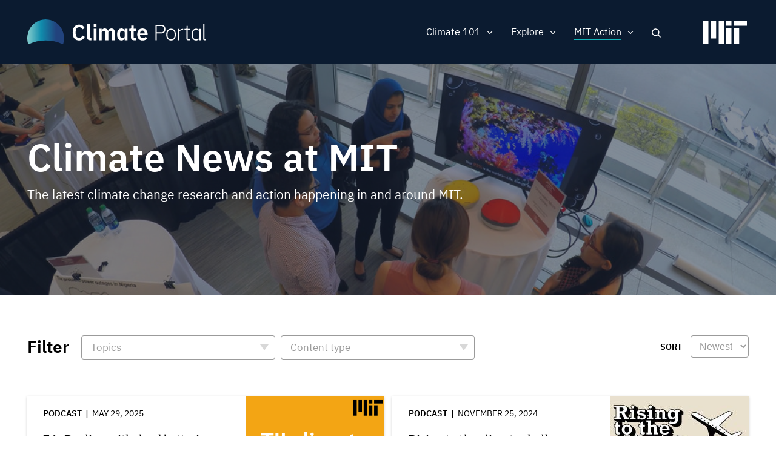

--- FILE ---
content_type: text/html; charset=UTF-8
request_url: https://climate.mit.edu/news?field_topics_target_id%5B64%5D=64&f%5B0%5D=content_type%3Apodcast&f%5B1%5D=topics%3A11&f%5B2%5D=topics%3A119&f%5B3%5D=topics%3A122&f%5B4%5D=topics%3A125&f%5B5%5D=topics%3A144
body_size: 12172
content:
<!DOCTYPE html>
<html lang="en" dir="ltr" prefix="og: https://ogp.me/ns#">
  <head>
    <meta charset="utf-8" />
<noscript><style>form.antibot * :not(.antibot-message) { display: none !important; }</style>
</noscript><meta name="robots" content="noindex, nofollow" />
<script src="/sites/default/files/hotjar/hotjar.script.js?t8gs6v"></script>
<link rel="canonical" href="https://climate.mit.edu/news" />
<link rel="image_src" href="https://climate.mit.edu/sites/default/files/2020-06/Students%20event%20tv%20screen.png" />
<meta property="og:site_name" content="MIT Climate Portal" />
<meta property="og:url" content="https://climate.mit.edu/news" />
<meta property="og:title" content="Climate News at MIT" />
<meta property="og:image" content="https://climate.mit.edu/sites/default/files/2020-06/Students%20event%20tv%20screen.png" />
<meta property="og:image:url" content="https://climate.mit.edu/sites/default/files/2020-06/Students%20event%20tv%20screen.png" />
<meta property="og:image:secure_url" content="https://climate.mit.edu/sites/default/files/2020-06/Students%20event%20tv%20screen.png" />
<meta name="twitter:card" content="summary_large_image" />
<meta name="twitter:site" content="@climateMIT" />
<meta name="twitter:title" content="Climate News at MIT | MIT Climate Portal" />
<meta name="twitter:url" content="https://climate.mit.edu/news" />
<meta name="twitter:image" content="https://climate.mit.edu/sites/default/files/2020-06/Students%20event%20tv%20screen.png" />
<meta name="Generator" content="Drupal 10 (https://www.drupal.org)" />
<meta name="MobileOptimized" content="width" />
<meta name="HandheldFriendly" content="true" />
<meta name="viewport" content="width=device-width, initial-scale=1.0" />
<link rel="icon" href="/themes/basis/favicon.ico" type="image/vnd.microsoft.icon" />
<script src="/sites/default/files/google_tag/climate_tags/google_tag.script.js?t8gs6v" defer></script>
<script src="/sites/default/files/google_tag/gtm_k5fv8l9/google_tag.script.js?t8gs6v" defer></script>

    <title>Climate News at MIT | MIT Climate Portal</title>
    <meta name="google-site-verification" content="MdvdhfJu0jcuLrs3ty6voHamrIMJ8BnuJFVuluaix9s" />
    <link rel="stylesheet" media="all" href="/sites/default/files/css/css_xd0u4jnRy6Ih9sK2u6qYAOGanTC62QiJXPjOJZbAiOA.css?delta=0&amp;language=en&amp;theme=basis&amp;include=[base64]" />
<link rel="stylesheet" media="all" href="/sites/default/files/css/css_XovRKkJ1anHK6nKjupSbEwKWXiwL4xdkNEJfhCW2W38.css?delta=1&amp;language=en&amp;theme=basis&amp;include=[base64]" />

    
  
                              <script>!function(e){var n="https://s.go-mpulse.net/boomerang/";if("False"=="True")e.BOOMR_config=e.BOOMR_config||{},e.BOOMR_config.PageParams=e.BOOMR_config.PageParams||{},e.BOOMR_config.PageParams.pci=!0,n="https://s2.go-mpulse.net/boomerang/";if(window.BOOMR_API_key="D7ZZE-RYUYT-RCY2D-L5HR2-B4WKL",function(){function e(){if(!o){var e=document.createElement("script");e.id="boomr-scr-as",e.src=window.BOOMR.url,e.async=!0,i.parentNode.appendChild(e),o=!0}}function t(e){o=!0;var n,t,a,r,d=document,O=window;if(window.BOOMR.snippetMethod=e?"if":"i",t=function(e,n){var t=d.createElement("script");t.id=n||"boomr-if-as",t.src=window.BOOMR.url,BOOMR_lstart=(new Date).getTime(),e=e||d.body,e.appendChild(t)},!window.addEventListener&&window.attachEvent&&navigator.userAgent.match(/MSIE [67]\./))return window.BOOMR.snippetMethod="s",void t(i.parentNode,"boomr-async");a=document.createElement("IFRAME"),a.src="about:blank",a.title="",a.role="presentation",a.loading="eager",r=(a.frameElement||a).style,r.width=0,r.height=0,r.border=0,r.display="none",i.parentNode.appendChild(a);try{O=a.contentWindow,d=O.document.open()}catch(_){n=document.domain,a.src="javascript:var d=document.open();d.domain='"+n+"';void(0);",O=a.contentWindow,d=O.document.open()}if(n)d._boomrl=function(){this.domain=n,t()},d.write("<bo"+"dy onload='document._boomrl();'>");else if(O._boomrl=function(){t()},O.addEventListener)O.addEventListener("load",O._boomrl,!1);else if(O.attachEvent)O.attachEvent("onload",O._boomrl);d.close()}function a(e){window.BOOMR_onload=e&&e.timeStamp||(new Date).getTime()}if(!window.BOOMR||!window.BOOMR.version&&!window.BOOMR.snippetExecuted){window.BOOMR=window.BOOMR||{},window.BOOMR.snippetStart=(new Date).getTime(),window.BOOMR.snippetExecuted=!0,window.BOOMR.snippetVersion=12,window.BOOMR.url=n+"D7ZZE-RYUYT-RCY2D-L5HR2-B4WKL";var i=document.currentScript||document.getElementsByTagName("script")[0],o=!1,r=document.createElement("link");if(r.relList&&"function"==typeof r.relList.supports&&r.relList.supports("preload")&&"as"in r)window.BOOMR.snippetMethod="p",r.href=window.BOOMR.url,r.rel="preload",r.as="script",r.addEventListener("load",e),r.addEventListener("error",function(){t(!0)}),setTimeout(function(){if(!o)t(!0)},3e3),BOOMR_lstart=(new Date).getTime(),i.parentNode.appendChild(r);else t(!1);if(window.addEventListener)window.addEventListener("load",a,!1);else if(window.attachEvent)window.attachEvent("onload",a)}}(),"".length>0)if(e&&"performance"in e&&e.performance&&"function"==typeof e.performance.setResourceTimingBufferSize)e.performance.setResourceTimingBufferSize();!function(){if(BOOMR=e.BOOMR||{},BOOMR.plugins=BOOMR.plugins||{},!BOOMR.plugins.AK){var n=""=="true"?1:0,t="",a="amkox4yxykk5k2lwe4zq-f-265f65133-clientnsv4-s.akamaihd.net",i="false"=="true"?2:1,o={"ak.v":"39","ak.cp":"1933651","ak.ai":parseInt("1296207",10),"ak.ol":"0","ak.cr":8,"ak.ipv":4,"ak.proto":"http/1.1","ak.rid":"50d1836b","ak.r":51208,"ak.a2":n,"ak.m":"dscb","ak.n":"essl","ak.bpcip":"3.20.235.0","ak.cport":57216,"ak.gh":"23.209.83.10","ak.quicv":"","ak.tlsv":"tls1.2","ak.0rtt":"","ak.0rtt.ed":"","ak.csrc":"-","ak.acc":"bbr","ak.t":"1769350963","ak.ak":"hOBiQwZUYzCg5VSAfCLimQ==ABVaOEQzMlIzirK/k7stTYFBPgVHM70EInKw7bDqwsE/2w3RghFZbUefOGrYO5UcJ0r+YAQ0csV1wl/G2DLJN7vCQ/Zwn5CBAsrDb8zboolvpe+10M1gUDOX5wcFmZ89fHiUZq6ZcCUNW43qAUNfdSdbKTiUp9gsvkFHvVzOOibXjb5MS2l11w3alxD7Yf6WiQ7wUm+Qt3akR8J6m+iy1kzr2eDYzQvlqNdxEUGav3HETDSrRoNL3KGNKGlF6K9HsL/Vtzb0zCL1b7bNzT9FcbecxSXZEk7UZ7M7BsPu+59XgIYpZAKAi6ho6epBoIWOLuVW0uN5rmB1GyQdaHLG9pUSuHX3ixWq5nCUK3ar04g7PfMVqMs3uDxlD9PeHHz3w4HKVz7WyVlf2bfxRBfIxeavEOtGGimWuH5G7Y+mdkU=","ak.pv":"5","ak.dpoabenc":"","ak.tf":i};if(""!==t)o["ak.ruds"]=t;var r={i:!1,av:function(n){var t="http.initiator";if(n&&(!n[t]||"spa_hard"===n[t]))o["ak.feo"]=void 0!==e.aFeoApplied?1:0,BOOMR.addVar(o)},rv:function(){var e=["ak.bpcip","ak.cport","ak.cr","ak.csrc","ak.gh","ak.ipv","ak.m","ak.n","ak.ol","ak.proto","ak.quicv","ak.tlsv","ak.0rtt","ak.0rtt.ed","ak.r","ak.acc","ak.t","ak.tf"];BOOMR.removeVar(e)}};BOOMR.plugins.AK={akVars:o,akDNSPreFetchDomain:a,init:function(){if(!r.i){var e=BOOMR.subscribe;e("before_beacon",r.av,null,null),e("onbeacon",r.rv,null,null),r.i=!0}return this},is_complete:function(){return!0}}}}()}(window);</script></head>
  <body class="path-node page-node-type-view-container no-sidebars no-breadcrumbs not-front">
        <a href="#main-content" class="visually-hidden focusable skip-link">
      Skip to main content
    </a>
    <noscript><iframe src="https://www.googletagmanager.com/ns.html?id=GTM-N54X53G" height="0" width="0" style="display:none;visibility:hidden"></iframe></noscript><noscript><iframe src="https://www.googletagmanager.com/ns.html?id=GTM-K5FV8L9" height="0" width="0" style="display:none;visibility:hidden"></iframe></noscript>
      <div class="dialog-off-canvas-main-canvas" data-off-canvas-main-canvas>
    <div class="layout-container">



 <div class="pre-footer-wrap">
  <header role="banner">
          <div id="user-menu-area">
        <div class="container">
          
        </div>
      </div>
            <div class="container">
            <div id="top-header" class="clearfix">
                <div id="header-logo-space">
                    <div id="branding-header-logo">
                        <a href="/">
                            <img class="on logo-text" src="/themes/basis/images/climate-logo.svg" alt="Climate" />
                        </a>
                    </div>
                </div>

                  <div class="region region-header">
    <div id="block-searchlink" class="block block-climate-blocks block-climate-search-link">
  <div class="inner-block">
    
        
          <a href="#" class="search-link">Search</a>
      </div>
</div>
<nav role="navigation" aria-labelledby="block-basis-main-menu-menu" id="block-basis-main-menu" class="block block-menu navigation menu--main">
            
  <h2 class="visually-hidden" id="block-basis-main-menu-menu">Main navigation</h2>
  

        
              <ul class="menu">
                    <li class="menu-item menu-item--expanded">
        <span>Climate 101</span>
                                <ul class="menu">
                    <li class="menu-item">
        <a href="/what-we-know-about-climate-change" data-drupal-link-system-path="node/2627">What We Know</a>
              </li>
                <li class="menu-item">
        <a href="/what-can-be-done-about-climate-change" data-drupal-link-system-path="node/2628">What Can Be Done</a>
              </li>
                <li class="menu-item">
        <a href="/primer" data-drupal-link-system-path="node/3845">Climate Primer</a>
              </li>
        </ul>
  
              </li>
                <li class="menu-item menu-item--expanded">
        <span>Explore</span>
                                <ul class="menu">
                    <li class="menu-item">
        <a href="/ask-mit-climate-podcast" data-drupal-link-system-path="node/2484">Podcast</a>
              </li>
                <li class="menu-item">
        <a href="/explainers" data-drupal-link-system-path="node/2629">Explainers</a>
              </li>
                <li class="menu-item">
        <a href="/ask-mit-climate" data-drupal-link-system-path="node/2630">Climate Questions</a>
              </li>
                <li class="menu-item">
        <a href="/educators" title="Activities, lessons, and resources for high school and college educators." data-drupal-link-system-path="node/4134">For Educators</a>
              </li>
        </ul>
  
              </li>
                <li class="menu-item menu-item--expanded menu-item--active-trail">
        <span>MIT Action</span>
                                <ul class="menu">
                    <li class="menu-item menu-item--active-trail">
        <a href="/news" title="The latest MIT research and action on climate change" data-drupal-link-system-path="node/2480">News</a>
              </li>
                <li class="menu-item">
        <a href="/events" data-drupal-link-system-path="node/3771">Events</a>
              </li>
                <li class="menu-item">
        <a href="/resources-mit" data-drupal-link-system-path="node/2481">Resources</a>
              </li>
        </ul>
  
              </li>
                <li class="mobile-search menu-item">
        <a href="/search/google" class="mobile-search" data-drupal-link-system-path="search/google">Search</a>
              </li>
        </ul>
  


  </nav>

  </div>

                <a href="javascript:void(0)" class="burger-expand" aria-hidden="true"></a>
              <div id="mit-header-logo">
                <a href="https://web.mit.edu" target="_blank">
                  <img class="on" src="/themes/basis/images/mit-logo.svg" alt="MIT" />
                </a>
              </div>
            </div>
        </div>


  </header>

   <div id="mobile-drop" aria-hidden="true">
     <div id="side-menu-wrapper">
       <div class="container">
           <div class="region region-mobile-menu">
    <nav role="navigation" aria-labelledby="block-mainnavigation-menu" id="block-mainnavigation" class="block block-menu navigation menu--main">
            
  <h2 class="visually-hidden" id="block-mainnavigation-menu">Main navigation</h2>
  

        
              <ul class="menu">
                    <li class="menu-item menu-item--expanded">
        <span>Climate 101</span>
                                <ul class="menu">
                    <li class="menu-item">
        <a href="/what-we-know-about-climate-change" data-drupal-link-system-path="node/2627">What We Know</a>
              </li>
                <li class="menu-item">
        <a href="/what-can-be-done-about-climate-change" data-drupal-link-system-path="node/2628">What Can Be Done</a>
              </li>
                <li class="menu-item">
        <a href="/primer" data-drupal-link-system-path="node/3845">Climate Primer</a>
              </li>
        </ul>
  
              </li>
                <li class="menu-item menu-item--expanded">
        <span>Explore</span>
                                <ul class="menu">
                    <li class="menu-item">
        <a href="/ask-mit-climate-podcast" data-drupal-link-system-path="node/2484">Podcast</a>
              </li>
                <li class="menu-item">
        <a href="/explainers" data-drupal-link-system-path="node/2629">Explainers</a>
              </li>
                <li class="menu-item">
        <a href="/ask-mit-climate" data-drupal-link-system-path="node/2630">Climate Questions</a>
              </li>
                <li class="menu-item">
        <a href="/educators" title="Activities, lessons, and resources for high school and college educators." data-drupal-link-system-path="node/4134">For Educators</a>
              </li>
        </ul>
  
              </li>
                <li class="menu-item menu-item--expanded menu-item--active-trail">
        <span>MIT Action</span>
                                <ul class="menu">
                    <li class="menu-item menu-item--active-trail">
        <a href="/news" title="The latest MIT research and action on climate change" data-drupal-link-system-path="node/2480">News</a>
              </li>
                <li class="menu-item">
        <a href="/events" data-drupal-link-system-path="node/3771">Events</a>
              </li>
                <li class="menu-item">
        <a href="/resources-mit" data-drupal-link-system-path="node/2481">Resources</a>
              </li>
        </ul>
  
              </li>
                <li class="mobile-search menu-item">
        <a href="/search/google" class="mobile-search" data-drupal-link-system-path="search/google">Search</a>
              </li>
        </ul>
  


  </nav>

  </div>

       </div>
     </div>
   </div>

   <div id="messages">
      <div class="container">

          <div class="region region-highlighted">
    <div data-drupal-messages-fallback class="hidden"></div>

  </div>


        
      </div>
  </div>

  
      <div id="content-top" >
              <div class="region region-content-top">
    <div class="views-element-container block block-views block-views-blockview-container-header-block-1" id="block-views-block-view-container-header-block-1">
  <div class="inner-block">
    
        
          <div><div class="view view-view-container-header view-id-view_container_header view-display-id-block_1 js-view-dom-id-dd9ffc6f815b4d864add2989a436013379462c5d765dae90524b16d3dad5c6f6">
  
    
      
      <div class="view-content">
      <div class="views-grouping">
    <div class="views-row">
    <div class="views-field views-field-nothing"><span class="field-content"><div class="view-container-header has-bg">
<div class="view-container-bg">  <img loading="lazy" src="/sites/default/files/styles/header_bg/public/2020-06/Students%20event%20tv%20screen.png?h=0f95ecc3&amp;itok=XfyzNiYJ" width="1440" height="450" alt="Students gather around a display of a coral reef at an MIT event" class="image-style-header-bg" />


</div>
<div class="view-container-header-text container">
<h1 class="faux-full-title">Climate News at MIT</h1>
<div class="header-subtitle">The latest climate change research and action happening in and around MIT.</div>
</div>
</div></span></div>
  </div>
</div>

    </div>
  
          </div>
</div>

      </div>
</div>

  </div>

    </div>
  
  <div class="content-wrap">

  
  <main role="main">

        <a id="main-content" tabindex="-1"></a>
        <div class="layout-content">
                  <div class="region region-content">
    <div id="block-basis-content" class="block block-system block-system-main-block">
  <div class="inner-block">
    
        
          
<article data-history-node-id="2480" class="node node--type-view-container node--view-mode-full">

  
    

  
  <div class="node__content">
    
  </div>

</article>

      </div>
</div>
<div class="views-element-container block block-views block-views-blocknews-search-api-block-1" id="block-views-block-news-search-api-block-1">
  <div class="inner-block">
    
        
          <div><div class="container two-grid pager-bottom view view-news-search-api view-id-news_search_api view-display-id-block_1 js-view-dom-id-0e4f6c2fe945fac671666867dd16e75c2fd6abba5d46c0507daf3699fc6b87f0">
  
    
      <div class="view-filters">
      <form class="views-exposed-form bef-exposed-form" data-bef-auto-submit-full-form="" data-bef-auto-submit="" data-bef-auto-submit-delay="500" data-drupal-selector="views-exposed-form-news-search-api-block-1" action="/news" method="get" id="views-exposed-form-news-search-api-block-1" accept-charset="UTF-8">
  <div class="form--inline clearfix">
  <div class="views-exposed-label filter-title">Filter</div><details class="form-item js-form-wrapper form-wrapper" data-drupal-selector="edit-field-topics-collapsible" id="edit-field-topics-collapsible--2">    <summary role="button" aria-controls="edit-field-topics-collapsible--2" aria-expanded="false">Topics</summary><div class="details-wrapper">
    <div class="js-form-item form-item js-form-type-select form-type-select js-form-item-field-topics form-item-field-topics form-no-label">
        <div class="bef-links-use-ajax bef-links bef-nested" data-drupal-selector="edit-field-topics" multiple="multiple" name="field_topics" id="edit-field-topics--2">
                    <ul><li><a href="https://climate.mit.edu/news?field_topics_target_id%5B64%5D=64&amp;f%5B0%5D=content_type%3Apodcast&amp;f%5B1%5D=topics%3A11&amp;f%5B2%5D=topics%3A119&amp;f%5B3%5D=topics%3A122&amp;f%5B4%5D=topics%3A125&amp;f%5B5%5D=topics%3A144&amp;field_topics%5B0%5D=120" id="edit-field-topics-120" name="field_topics[120]" class="bef-link">Adaptation</a>                      <li><a href="https://climate.mit.edu/news?field_topics_target_id%5B64%5D=64&amp;f%5B0%5D=content_type%3Apodcast&amp;f%5B1%5D=topics%3A11&amp;f%5B2%5D=topics%3A119&amp;f%5B3%5D=topics%3A122&amp;f%5B4%5D=topics%3A125&amp;f%5B5%5D=topics%3A144&amp;field_topics%5B0%5D=113" id="edit-field-topics-113" name="field_topics[113]" class="bef-link">Arctic &amp; Antarctic</a>                      <li><a href="https://climate.mit.edu/news?field_topics_target_id%5B64%5D=64&amp;f%5B0%5D=content_type%3Apodcast&amp;f%5B1%5D=topics%3A11&amp;f%5B2%5D=topics%3A119&amp;f%5B3%5D=topics%3A122&amp;f%5B4%5D=topics%3A125&amp;f%5B5%5D=topics%3A144&amp;field_topics%5B0%5D=121" id="edit-field-topics-121" name="field_topics[121]" class="bef-link">Arts &amp; Communication</a>                      <li><a href="https://climate.mit.edu/news?field_topics_target_id%5B64%5D=64&amp;f%5B0%5D=content_type%3Apodcast&amp;f%5B1%5D=topics%3A11&amp;f%5B2%5D=topics%3A119&amp;f%5B3%5D=topics%3A122&amp;f%5B4%5D=topics%3A125&amp;f%5B5%5D=topics%3A144&amp;field_topics%5B0%5D=108" id="edit-field-topics-108" name="field_topics[108]" class="bef-link">Atmosphere</a>                      <li><a href="https://climate.mit.edu/news?field_topics_target_id%5B64%5D=64&amp;f%5B0%5D=content_type%3Apodcast&amp;f%5B1%5D=topics%3A11&amp;f%5B2%5D=topics%3A119&amp;f%5B3%5D=topics%3A122&amp;f%5B4%5D=topics%3A125&amp;f%5B5%5D=topics%3A144&amp;field_topics%5B0%5D=112" id="edit-field-topics-112" name="field_topics[112]" class="bef-link">Biodiversity</a>                      <li><a href="https://climate.mit.edu/news?field_topics_target_id%5B64%5D=64&amp;f%5B0%5D=content_type%3Apodcast&amp;f%5B1%5D=topics%3A11&amp;f%5B2%5D=topics%3A119&amp;f%5B3%5D=topics%3A122&amp;f%5B4%5D=topics%3A125&amp;f%5B5%5D=topics%3A144&amp;field_topics%5B0%5D=115" id="edit-field-topics-115" name="field_topics[115]" class="bef-link">Buildings</a>                      <li><a href="https://climate.mit.edu/news?field_topics_target_id%5B64%5D=64&amp;f%5B0%5D=content_type%3Apodcast&amp;f%5B1%5D=topics%3A11&amp;f%5B2%5D=topics%3A119&amp;f%5B3%5D=topics%3A122&amp;f%5B4%5D=topics%3A125&amp;f%5B5%5D=topics%3A144&amp;field_topics%5B0%5D=118" id="edit-field-topics-118" name="field_topics[118]" class="bef-link">Carbon Capture</a>                      <li><a href="https://climate.mit.edu/news?field_topics_target_id%5B64%5D=64&amp;f%5B0%5D=content_type%3Apodcast&amp;f%5B1%5D=topics%3A11&amp;f%5B2%5D=topics%3A119&amp;f%5B3%5D=topics%3A122&amp;f%5B4%5D=topics%3A125&amp;f%5B5%5D=topics%3A144&amp;field_topics%5B0%5D=188" id="edit-field-topics-188" name="field_topics[188]" class="bef-link">Carbon Removal</a>                      <li><a href="https://climate.mit.edu/news?field_topics_target_id%5B64%5D=64&amp;f%5B0%5D=content_type%3Apodcast&amp;f%5B1%5D=topics%3A11&amp;f%5B2%5D=topics%3A119&amp;f%5B3%5D=topics%3A122&amp;f%5B4%5D=topics%3A125&amp;f%5B5%5D=topics%3A144&amp;field_topics%5B0%5D=114" id="edit-field-topics-114" name="field_topics[114]" class="bef-link">Cities &amp; Planning</a>                      <li><a href="https://climate.mit.edu/news?field_topics_target_id%5B64%5D=64&amp;f%5B0%5D=content_type%3Apodcast&amp;f%5B1%5D=topics%3A11&amp;f%5B2%5D=topics%3A119&amp;f%5B3%5D=topics%3A122&amp;f%5B4%5D=topics%3A125&amp;f%5B5%5D=topics%3A144&amp;field_topics%5B0%5D=107" id="edit-field-topics-107" name="field_topics[107]" class="bef-link">Climate Modeling</a>                      <li><a href="https://climate.mit.edu/news?field_topics_target_id%5B64%5D=64&amp;f%5B0%5D=content_type%3Apodcast&amp;f%5B1%5D=topics%3A11&amp;f%5B2%5D=topics%3A119&amp;f%5B3%5D=topics%3A122&amp;f%5B4%5D=topics%3A125&amp;f%5B5%5D=topics%3A144&amp;field_topics%5B0%5D=1" id="edit-field-topics-1" name="field_topics[1]" class="bef-link">Education</a>                      <li><a href="https://climate.mit.edu/news?field_topics_target_id%5B64%5D=64&amp;f%5B0%5D=content_type%3Apodcast&amp;f%5B1%5D=topics%3A11&amp;f%5B2%5D=topics%3A119&amp;f%5B3%5D=topics%3A122&amp;f%5B4%5D=topics%3A125&amp;f%5B5%5D=topics%3A144&amp;field_topics%5B0%5D=10" id="edit-field-topics-10" name="field_topics[10]" class="bef-link">Energy</a>                      <ul><li><a href="https://climate.mit.edu/news?field_topics_target_id%5B64%5D=64&amp;f%5B0%5D=content_type%3Apodcast&amp;f%5B1%5D=topics%3A11&amp;f%5B2%5D=topics%3A119&amp;f%5B3%5D=topics%3A122&amp;f%5B4%5D=topics%3A125&amp;f%5B5%5D=topics%3A144&amp;field_topics%5B0%5D=133" id="edit-field-topics-133" name="field_topics[133]" class="bef-link">Batteries, Storage &amp; Transmission</a>                      <li><a href="https://climate.mit.edu/news?field_topics_target_id%5B64%5D=64&amp;f%5B0%5D=content_type%3Apodcast&amp;f%5B1%5D=topics%3A11&amp;f%5B2%5D=topics%3A119&amp;f%5B3%5D=topics%3A122&amp;f%5B4%5D=topics%3A125&amp;f%5B5%5D=topics%3A144&amp;field_topics%5B0%5D=135" id="edit-field-topics-135" name="field_topics[135]" class="bef-link">Electrification</a>                      <li><a href="https://climate.mit.edu/news?field_topics_target_id%5B64%5D=64&amp;f%5B0%5D=content_type%3Apodcast&amp;f%5B1%5D=topics%3A11&amp;f%5B2%5D=topics%3A119&amp;f%5B3%5D=topics%3A122&amp;f%5B4%5D=topics%3A125&amp;f%5B5%5D=topics%3A144&amp;field_topics%5B0%5D=134" id="edit-field-topics-134" name="field_topics[134]" class="bef-link">Energy Efficiency</a>                      <li><a href="https://climate.mit.edu/news?field_topics_target_id%5B64%5D=64&amp;f%5B0%5D=content_type%3Apodcast&amp;f%5B1%5D=topics%3A11&amp;f%5B2%5D=topics%3A119&amp;f%5B3%5D=topics%3A122&amp;f%5B4%5D=topics%3A125&amp;f%5B5%5D=topics%3A144&amp;field_topics%5B0%5D=131" id="edit-field-topics-131" name="field_topics[131]" class="bef-link">Fossil Fuels</a>                      <li><a href="https://climate.mit.edu/news?field_topics_target_id%5B64%5D=64&amp;f%5B0%5D=content_type%3Apodcast&amp;f%5B1%5D=topics%3A11&amp;f%5B2%5D=topics%3A119&amp;f%5B3%5D=topics%3A122&amp;f%5B4%5D=topics%3A125&amp;f%5B5%5D=topics%3A144&amp;field_topics%5B0%5D=132" id="edit-field-topics-132" name="field_topics[132]" class="bef-link">Nuclear &amp; Fusion Energy</a>                      <li><a href="https://climate.mit.edu/news?field_topics_target_id%5B64%5D=64&amp;f%5B0%5D=content_type%3Apodcast&amp;f%5B1%5D=topics%3A11&amp;f%5B2%5D=topics%3A119&amp;f%5B3%5D=topics%3A122&amp;f%5B4%5D=topics%3A125&amp;f%5B5%5D=topics%3A144&amp;field_topics%5B0%5D=130" id="edit-field-topics-130" name="field_topics[130]" class="bef-link">Renewable Energy</a>                      </ul><li><a href="https://climate.mit.edu/news?field_topics_target_id%5B64%5D=64&amp;f%5B0%5D=content_type%3Apodcast&amp;f%5B1%5D=topics%3A11&amp;f%5B2%5D=topics%3A119&amp;f%5B3%5D=topics%3A122&amp;f%5B4%5D=topics%3A125&amp;f%5B5%5D=topics%3A144&amp;field_topics%5B0%5D=8" id="edit-field-topics-8" name="field_topics[8]" class="bef-link">Finance &amp; Economics</a>                      <ul><li><a href="https://climate.mit.edu/news?field_topics_target_id%5B64%5D=64&amp;f%5B0%5D=content_type%3Apodcast&amp;f%5B1%5D=topics%3A11&amp;f%5B2%5D=topics%3A119&amp;f%5B3%5D=topics%3A122&amp;f%5B4%5D=topics%3A125&amp;f%5B5%5D=topics%3A144&amp;field_topics%5B0%5D=142" id="edit-field-topics-142" name="field_topics[142]" class="bef-link">Carbon Pricing</a>                      </ul><li><a href="https://climate.mit.edu/news?field_topics_target_id%5B64%5D=64&amp;f%5B0%5D=content_type%3Apodcast&amp;f%5B1%5D=topics%3A11&amp;f%5B2%5D=topics%3A119&amp;f%5B3%5D=topics%3A122&amp;f%5B4%5D=topics%3A125&amp;f%5B5%5D=topics%3A144&amp;field_topics%5B0%5D=3" id="edit-field-topics-3" name="field_topics[3]" class="bef-link">Food, Water &amp; Agriculture</a>                      <li><a href="https://climate.mit.edu/news?field_topics_target_id%5B64%5D=64&amp;f%5B0%5D=content_type%3Apodcast&amp;f%5B1%5D=topics%3A11&amp;f%5B2%5D=topics%3A119&amp;f%5B3%5D=topics%3A122&amp;f%5B4%5D=topics%3A125&amp;f%5B5%5D=topics%3A144&amp;field_topics%5B0%5D=111" id="edit-field-topics-111" name="field_topics[111]" class="bef-link">Forests</a>                      <li><a href="https://climate.mit.edu/news?field_topics_target_id%5B64%5D=64&amp;f%5B0%5D=content_type%3Apodcast&amp;f%5B1%5D=topics%3A11&amp;f%5B2%5D=topics%3A119&amp;f%5B3%5D=topics%3A122&amp;f%5B4%5D=topics%3A125&amp;f%5B5%5D=topics%3A144&amp;field_topics%5B0%5D=119" id="edit-field-topics-119" name="field_topics[119]" class="bef-link">Geoengineering</a>                      <li><a href="https://climate.mit.edu/news?field_topics_target_id%5B64%5D=64&amp;f%5B0%5D=content_type%3Apodcast&amp;f%5B1%5D=topics%3A11&amp;f%5B2%5D=topics%3A119&amp;f%5B3%5D=topics%3A122&amp;f%5B4%5D=topics%3A125&amp;f%5B5%5D=topics%3A144&amp;field_topics%5B0%5D=7" id="edit-field-topics-7" name="field_topics[7]" class="bef-link">Government &amp; Policy</a>                      <ul><li><a href="https://climate.mit.edu/news?field_topics_target_id%5B64%5D=64&amp;f%5B0%5D=content_type%3Apodcast&amp;f%5B1%5D=topics%3A11&amp;f%5B2%5D=topics%3A119&amp;f%5B3%5D=topics%3A122&amp;f%5B4%5D=topics%3A125&amp;f%5B5%5D=topics%3A144&amp;field_topics%5B0%5D=140" id="edit-field-topics-140" name="field_topics[140]" class="bef-link">Advocacy &amp; Activism</a>                      <li><a href="https://climate.mit.edu/news?field_topics_target_id%5B64%5D=64&amp;f%5B0%5D=content_type%3Apodcast&amp;f%5B1%5D=topics%3A11&amp;f%5B2%5D=topics%3A119&amp;f%5B3%5D=topics%3A122&amp;f%5B4%5D=topics%3A125&amp;f%5B5%5D=topics%3A144&amp;field_topics%5B0%5D=141" id="edit-field-topics-141" name="field_topics[141]" class="bef-link">International Agreements</a>                      <li><a href="https://climate.mit.edu/news?field_topics_target_id%5B64%5D=64&amp;f%5B0%5D=content_type%3Apodcast&amp;f%5B1%5D=topics%3A11&amp;f%5B2%5D=topics%3A119&amp;f%5B3%5D=topics%3A122&amp;f%5B4%5D=topics%3A125&amp;f%5B5%5D=topics%3A144&amp;field_topics%5B0%5D=144" id="edit-field-topics-144" name="field_topics[144]" class="bef-link">National Security</a>                      </ul><li><a href="https://climate.mit.edu/news?field_topics_target_id%5B64%5D=64&amp;f%5B0%5D=content_type%3Apodcast&amp;f%5B1%5D=topics%3A11&amp;f%5B2%5D=topics%3A119&amp;f%5B3%5D=topics%3A122&amp;f%5B4%5D=topics%3A125&amp;f%5B5%5D=topics%3A144&amp;field_topics%5B0%5D=4" id="edit-field-topics-4" name="field_topics[4]" class="bef-link">Health &amp; Medicine</a>                      <li><a href="https://climate.mit.edu/news?field_topics_target_id%5B64%5D=64&amp;f%5B0%5D=content_type%3Apodcast&amp;f%5B1%5D=topics%3A11&amp;f%5B2%5D=topics%3A119&amp;f%5B3%5D=topics%3A122&amp;f%5B4%5D=topics%3A125&amp;f%5B5%5D=topics%3A144&amp;field_topics%5B0%5D=5" id="edit-field-topics-5" name="field_topics[5]" class="bef-link">Humanities &amp; Social Science</a>                      <ul><li><a href="https://climate.mit.edu/news?field_topics_target_id%5B64%5D=64&amp;f%5B0%5D=content_type%3Apodcast&amp;f%5B1%5D=topics%3A11&amp;f%5B2%5D=topics%3A119&amp;f%5B3%5D=topics%3A122&amp;f%5B4%5D=topics%3A125&amp;f%5B5%5D=topics%3A144&amp;field_topics%5B0%5D=129" id="edit-field-topics-129" name="field_topics[129]" class="bef-link">Climate Justice</a>                      </ul><li><a href="https://climate.mit.edu/news?field_topics_target_id%5B64%5D=64&amp;f%5B0%5D=content_type%3Apodcast&amp;f%5B1%5D=topics%3A11&amp;f%5B2%5D=topics%3A119&amp;f%5B3%5D=topics%3A122&amp;f%5B4%5D=topics%3A125&amp;f%5B5%5D=topics%3A144&amp;field_topics%5B0%5D=116" id="edit-field-topics-116" name="field_topics[116]" class="bef-link">Industry &amp; Manufacturing</a>                      <li><a href="https://climate.mit.edu/news?field_topics_target_id%5B64%5D=64&amp;f%5B0%5D=content_type%3Apodcast&amp;f%5B1%5D=topics%3A11&amp;f%5B2%5D=topics%3A119&amp;f%5B3%5D=topics%3A122&amp;f%5B4%5D=topics%3A125&amp;f%5B5%5D=topics%3A144&amp;field_topics%5B0%5D=122" id="edit-field-topics-122" name="field_topics[122]" class="bef-link">MIT Action</a>                      <li><a href="https://climate.mit.edu/news?field_topics_target_id%5B64%5D=64&amp;f%5B0%5D=content_type%3Apodcast&amp;f%5B1%5D=topics%3A11&amp;f%5B2%5D=topics%3A119&amp;f%5B3%5D=topics%3A122&amp;f%5B4%5D=topics%3A125&amp;f%5B5%5D=topics%3A144&amp;field_topics%5B0%5D=110" id="edit-field-topics-110" name="field_topics[110]" class="bef-link">Oceans</a>                      <ul><li><a href="https://climate.mit.edu/news?field_topics_target_id%5B64%5D=64&amp;f%5B0%5D=content_type%3Apodcast&amp;f%5B1%5D=topics%3A11&amp;f%5B2%5D=topics%3A119&amp;f%5B3%5D=topics%3A122&amp;f%5B4%5D=topics%3A125&amp;f%5B5%5D=topics%3A144&amp;field_topics%5B0%5D=128" id="edit-field-topics-128" name="field_topics[128]" class="bef-link">Sea Level Rise</a>                      </ul><li><a href="https://climate.mit.edu/news?field_topics_target_id%5B64%5D=64&amp;f%5B0%5D=content_type%3Apodcast&amp;f%5B1%5D=topics%3A11&amp;f%5B2%5D=topics%3A119&amp;f%5B3%5D=topics%3A122&amp;f%5B4%5D=topics%3A125&amp;f%5B5%5D=topics%3A144&amp;field_topics%5B0%5D=11" id="edit-field-topics-11" name="field_topics[11]" class="bef-link">Transportation</a>                      <ul><li><a href="https://climate.mit.edu/news?field_topics_target_id%5B64%5D=64&amp;f%5B0%5D=content_type%3Apodcast&amp;f%5B1%5D=topics%3A11&amp;f%5B2%5D=topics%3A119&amp;f%5B3%5D=topics%3A122&amp;f%5B4%5D=topics%3A125&amp;f%5B5%5D=topics%3A144&amp;field_topics%5B0%5D=136" id="edit-field-topics-136" name="field_topics[136]" class="bef-link">Air Travel</a>                      <li><a href="https://climate.mit.edu/news?field_topics_target_id%5B64%5D=64&amp;f%5B0%5D=content_type%3Apodcast&amp;f%5B1%5D=topics%3A11&amp;f%5B2%5D=topics%3A119&amp;f%5B3%5D=topics%3A122&amp;f%5B4%5D=topics%3A125&amp;f%5B5%5D=topics%3A144&amp;field_topics%5B0%5D=143" id="edit-field-topics-143" name="field_topics[143]" class="bef-link">Alternative Fuels</a>                      <li><a href="https://climate.mit.edu/news?field_topics_target_id%5B64%5D=64&amp;f%5B0%5D=content_type%3Apodcast&amp;f%5B1%5D=topics%3A11&amp;f%5B2%5D=topics%3A119&amp;f%5B3%5D=topics%3A122&amp;f%5B4%5D=topics%3A125&amp;f%5B5%5D=topics%3A144&amp;field_topics%5B0%5D=137" id="edit-field-topics-137" name="field_topics[137]" class="bef-link">Cars</a>                      <li><a href="https://climate.mit.edu/news?field_topics_target_id%5B64%5D=64&amp;f%5B0%5D=content_type%3Apodcast&amp;f%5B1%5D=topics%3A11&amp;f%5B2%5D=topics%3A119&amp;f%5B3%5D=topics%3A122&amp;f%5B4%5D=topics%3A125&amp;f%5B5%5D=topics%3A144&amp;field_topics%5B0%5D=138" id="edit-field-topics-138" name="field_topics[138]" class="bef-link">Public Transportation</a>                      </ul><li><a href="https://climate.mit.edu/news?field_topics_target_id%5B64%5D=64&amp;f%5B0%5D=content_type%3Apodcast&amp;f%5B1%5D=topics%3A11&amp;f%5B2%5D=topics%3A119&amp;f%5B3%5D=topics%3A122&amp;f%5B4%5D=topics%3A125&amp;f%5B5%5D=topics%3A144&amp;field_topics%5B0%5D=117" id="edit-field-topics-117" name="field_topics[117]" class="bef-link">Waste</a>                      <li><a href="https://climate.mit.edu/news?field_topics_target_id%5B64%5D=64&amp;f%5B0%5D=content_type%3Apodcast&amp;f%5B1%5D=topics%3A11&amp;f%5B2%5D=topics%3A119&amp;f%5B3%5D=topics%3A122&amp;f%5B4%5D=topics%3A125&amp;f%5B5%5D=topics%3A144&amp;field_topics%5B0%5D=109" id="edit-field-topics-109" name="field_topics[109]" class="bef-link">Weather &amp; Natural Disasters</a>                      <ul><li><a href="https://climate.mit.edu/news?field_topics_target_id%5B64%5D=64&amp;f%5B0%5D=content_type%3Apodcast&amp;f%5B1%5D=topics%3A11&amp;f%5B2%5D=topics%3A119&amp;f%5B3%5D=topics%3A122&amp;f%5B4%5D=topics%3A125&amp;f%5B5%5D=topics%3A144&amp;field_topics%5B0%5D=124" id="edit-field-topics-124" name="field_topics[124]" class="bef-link">Drought</a>                      <li><a href="https://climate.mit.edu/news?field_topics_target_id%5B64%5D=64&amp;f%5B0%5D=content_type%3Apodcast&amp;f%5B1%5D=topics%3A11&amp;f%5B2%5D=topics%3A119&amp;f%5B3%5D=topics%3A122&amp;f%5B4%5D=topics%3A125&amp;f%5B5%5D=topics%3A144&amp;field_topics%5B0%5D=126" id="edit-field-topics-126" name="field_topics[126]" class="bef-link">Flooding</a>                      <li><a href="https://climate.mit.edu/news?field_topics_target_id%5B64%5D=64&amp;f%5B0%5D=content_type%3Apodcast&amp;f%5B1%5D=topics%3A11&amp;f%5B2%5D=topics%3A119&amp;f%5B3%5D=topics%3A122&amp;f%5B4%5D=topics%3A125&amp;f%5B5%5D=topics%3A144&amp;field_topics%5B0%5D=125" id="edit-field-topics-125" name="field_topics[125]" class="bef-link">Heatwaves</a>                      <li><a href="https://climate.mit.edu/news?field_topics_target_id%5B64%5D=64&amp;f%5B0%5D=content_type%3Apodcast&amp;f%5B1%5D=topics%3A11&amp;f%5B2%5D=topics%3A119&amp;f%5B3%5D=topics%3A122&amp;f%5B4%5D=topics%3A125&amp;f%5B5%5D=topics%3A144&amp;field_topics%5B0%5D=123" id="edit-field-topics-123" name="field_topics[123]" class="bef-link">Hurricanes</a>                      <li><a href="https://climate.mit.edu/news?field_topics_target_id%5B64%5D=64&amp;f%5B0%5D=content_type%3Apodcast&amp;f%5B1%5D=topics%3A11&amp;f%5B2%5D=topics%3A119&amp;f%5B3%5D=topics%3A122&amp;f%5B4%5D=topics%3A125&amp;f%5B5%5D=topics%3A144&amp;field_topics%5B0%5D=127" id="edit-field-topics-127" name="field_topics[127]" class="bef-link">Wildfires</a></li></ul></li></ul>      </div>

        </div>
</div>
</details>
<details class="form-item js-form-wrapper form-wrapper" data-drupal-selector="edit-type-collapsible" id="edit-type-collapsible--2">    <summary role="button" aria-controls="edit-type-collapsible--2" aria-expanded="false">Content type</summary><div class="details-wrapper">
    <div class="js-form-item form-item js-form-type-select form-type-select js-form-item-type form-item-type form-no-label">
        <div class="bef-links-use-ajax bef-links" data-drupal-selector="edit-type" multiple="multiple" name="type" id="edit-type--2">
                    <ul><li><a href="https://climate.mit.edu/news?field_topics_target_id%5B64%5D=64&amp;f%5B0%5D=content_type%3Apodcast&amp;f%5B1%5D=topics%3A11&amp;f%5B2%5D=topics%3A119&amp;f%5B3%5D=topics%3A122&amp;f%5B4%5D=topics%3A125&amp;f%5B5%5D=topics%3A144&amp;type%5B0%5D=educator_guide" id="edit-type-educator-guide" name="type[educator_guide]" class="bef-link">Educator Guide</a>                      <li><a href="https://climate.mit.edu/news?field_topics_target_id%5B64%5D=64&amp;f%5B0%5D=content_type%3Apodcast&amp;f%5B1%5D=topics%3A11&amp;f%5B2%5D=topics%3A119&amp;f%5B3%5D=topics%3A122&amp;f%5B4%5D=topics%3A125&amp;f%5B5%5D=topics%3A144&amp;type%5B0%5D=podcast" id="edit-type-podcast" name="type[podcast]" class="bef-link">Podcast</a>                      <li><a href="https://climate.mit.edu/news?field_topics_target_id%5B64%5D=64&amp;f%5B0%5D=content_type%3Apodcast&amp;f%5B1%5D=topics%3A11&amp;f%5B2%5D=topics%3A119&amp;f%5B3%5D=topics%3A122&amp;f%5B4%5D=topics%3A125&amp;f%5B5%5D=topics%3A144&amp;type%5B0%5D=post" id="edit-type-post" name="type[post]" class="bef-link">Post</a>                      <li><a href="https://climate.mit.edu/news?field_topics_target_id%5B64%5D=64&amp;f%5B0%5D=content_type%3Apodcast&amp;f%5B1%5D=topics%3A11&amp;f%5B2%5D=topics%3A119&amp;f%5B3%5D=topics%3A122&amp;f%5B4%5D=topics%3A125&amp;f%5B5%5D=topics%3A144&amp;type%5B0%5D=video" id="edit-type-video" name="type[video]" class="bef-link">Video</a></li></ul>      </div>

        </div>
</div>
</details>
<div class="js-form-item form-item js-form-type-select form-type-select js-form-item-sort-bef-combine form-item-sort-bef-combine">
      <label for="edit-sort-bef-combine--2">Sort</label>
        <span class="select-wrap"><select data-drupal-selector="edit-sort-bef-combine" id="edit-sort-bef-combine--2" name="sort_bef_combine" class="form-select"><option value="created_DESC" selected="selected">Newest</option><option value="created_ASC">Oldest</option></select></span>
        </div>
<div data-drupal-selector="edit-actions" class="form-actions js-form-wrapper form-wrapper" id="edit-actions--2"><input data-bef-auto-submit-click="" class="js-hide button js-form-submit form-submit" data-drupal-selector="edit-submit-news-search-api-2" type="submit" id="edit-submit-news-search-api--2" value="Apply" />
</div>

</div>

</form>

    </div>
        <div class="view-header">
      
    </div>
    
      <div class="view-content">
      <div class="views-grouping">
    <div class="views-row">
    
<article data-history-node-id="5061" class="mit-approved-content node node--type-podcast node--view-mode-teaser-mini">

  
    

  
  <div class="node__content">
    <a href="/podcasts/e6-dealing-dead-batteries" class="field-group-link card-link" hreflang="en">
<div  class="inner-card-wrap">
    
<div  class="mini-title">
    <div class="pseudo-type podcast">Podcast<span class="type-date">May 29, 2025</span></div><h4 class="faux-full-title">E6: Dealing with dead batteries</h4><div class="pseudo-author">Ask MIT Climate Podcast</div>
  </div>
            <div class="field field--name-field-post-image field--type-entity-reference field--label-hidden field__item">  <img loading="lazy" src="/sites/default/files/styles/teaser_mini_image/public/podcast-images/TILClimate%20Logo%202023%20update.png?itok=SACOuUyu" width="228" height="240" alt="TILclimate logo" class="image-style-teaser-mini-image" />


</div>
      
  </div></a>
  </div>

</article>

  </div>
    <div class="views-row">
    
<article data-history-node-id="4867" class="mit-approved-content node node--type-podcast node--view-mode-teaser-mini">

  
    

  
  <div class="node__content">
    <a href="/podcasts/rising-climate-challenge" class="field-group-link card-link" hreflang="en">
<div  class="inner-card-wrap">
    
<div  class="mini-title">
    <div class="pseudo-type podcast">Podcast<span class="type-date">November 25, 2024</span></div><h4 class="faux-full-title">Rising to the climate challenge</h4><div class="pseudo-author">MIT Energy Initiative</div>
  </div>
            <div class="field field--name-field-post-image field--type-entity-reference field--label-hidden field__item">  <img loading="lazy" src="/sites/default/files/styles/teaser_mini_image/public/podcast-images/Episode%204.jpg?itok=v1O9pKdV" width="228" height="240" class="image-style-teaser-mini-image" />


</div>
      
  </div></a>
  </div>

</article>

  </div>
    <div class="views-row">
    
<article data-history-node-id="4866" class="mit-approved-content node node--type-podcast node--view-mode-teaser-mini">

  
    

  
  <div class="node__content">
    <a href="/podcasts/how-speed-energy-transition" class="field-group-link card-link" hreflang="en">
<div  class="inner-card-wrap">
    
<div  class="mini-title">
    <div class="pseudo-type podcast">Podcast<span class="type-date">November 25, 2024</span></div><h4 class="faux-full-title">How to speed up the energy transition</h4><div class="pseudo-author">MIT Energy Initiative</div>
  </div>
            <div class="field field--name-field-post-image field--type-entity-reference field--label-hidden field__item">  <img loading="lazy" src="/sites/default/files/styles/teaser_mini_image/public/podcast-images/Episode%203%20with%20Logo.jpg?itok=3a7PQIdO" width="228" height="240" class="image-style-teaser-mini-image" />


</div>
      
  </div></a>
  </div>

</article>

  </div>
    <div class="views-row">
    
<article data-history-node-id="4620" class="mit-approved-content node node--type-podcast node--view-mode-teaser-mini">

  
    

  
  <div class="node__content">
    <a href="/podcasts/e6-how-clean-green-hydrogen" class="field-group-link card-link" hreflang="en">
<div  class="inner-card-wrap">
    
<div  class="mini-title">
    <div class="pseudo-type podcast">Podcast<span class="type-date">May 9, 2024</span></div><h4 class="faux-full-title">E6: How clean is green hydrogen?</h4><div class="pseudo-author">Ask MIT Climate Podcast</div>
  </div>
            <div class="field field--name-field-post-image field--type-entity-reference field--label-hidden field__item">  <img loading="lazy" src="/sites/default/files/styles/teaser_mini_image/public/podcast-images/TILClimate%20Logo%202023%20update.png?itok=SACOuUyu" width="228" height="240" alt="TILclimate logo" class="image-style-teaser-mini-image" />


</div>
      
  </div></a>
  </div>

</article>

  </div>
    <div class="views-row">
    
<article data-history-node-id="4610" class="mit-approved-content node node--type-podcast node--view-mode-teaser-mini">

  
    

  
  <div class="node__content">
    <a href="/podcasts/reimagining-cities-prof-david-hsu" class="field-group-link card-link" hreflang="en">
<div  class="inner-card-wrap">
    
<div  class="mini-title">
    <div class="pseudo-type podcast">Podcast<span class="type-date">May 2, 2024</span></div><h4 class="faux-full-title">Reimagining Cities with Prof. David Hsu</h4><div class="pseudo-author">MIT OCW</div>
  </div>
            <div class="field field--name-field-post-image field--type-entity-reference field--label-hidden field__item">  <img loading="lazy" src="/sites/default/files/styles/teaser_mini_image/public/podcast-images/Chalk%20Radio%20S5%20Ep2%20David%20Hsu%20-%20LinkedIn.png?itok=fvcwX092" width="228" height="240" alt="Photo of David Hsu on card with text Chalk Radio and MIT OpenCourseWare." class="image-style-teaser-mini-image" />


</div>
      
  </div></a>
  </div>

</article>

  </div>
    <div class="views-row">
    
<article data-history-node-id="4587" class="mit-approved-content node node--type-podcast node--view-mode-teaser-mini">

  
    

  
  <div class="node__content">
    <a href="/podcasts/e5-why-are-evs-more-popular-hydrogen-cars" class="field-group-link card-link" hreflang="en">
<div  class="inner-card-wrap">
    
<div  class="mini-title">
    <div class="pseudo-type podcast">Podcast<span class="type-date">May 2, 2024</span></div><h4 class="faux-full-title">E5: Why are EVs more popular than hydrogen cars?</h4><div class="pseudo-author">Ask MIT Climate Podcast</div>
  </div>
            <div class="field field--name-field-post-image field--type-entity-reference field--label-hidden field__item">  <img loading="lazy" src="/sites/default/files/styles/teaser_mini_image/public/podcast-images/TILClimate%20Logo%202023%20update.png?itok=SACOuUyu" width="228" height="240" alt="TILclimate logo" class="image-style-teaser-mini-image" />


</div>
      
  </div></a>
  </div>

</article>

  </div>
    <div class="views-row">
    
<article data-history-node-id="4586" class="mit-approved-content node node--type-podcast node--view-mode-teaser-mini">

  
    

  
  <div class="node__content">
    <a href="/podcasts/e4-introduction-hydrogen-energy-re-air" class="field-group-link card-link" hreflang="en">
<div  class="inner-card-wrap">
    
<div  class="mini-title">
    <div class="pseudo-type podcast">Podcast<span class="type-date">April 25, 2024</span></div><h4 class="faux-full-title">E4: An introduction to hydrogen energy (re-air)</h4><div class="pseudo-author">Ask MIT Climate Podcast</div>
  </div>
            <div class="field field--name-field-post-image field--type-entity-reference field--label-hidden field__item">  <img loading="lazy" src="/sites/default/files/styles/teaser_mini_image/public/podcast-images/TILClimate%20Logo%202023%20update.png?itok=SACOuUyu" width="228" height="240" alt="TILclimate logo" class="image-style-teaser-mini-image" />


</div>
      
  </div></a>
  </div>

</article>

  </div>
    <div class="views-row">
    
<article data-history-node-id="4400" class="mit-approved-content node node--type-podcast node--view-mode-teaser-mini">

  
    

  
  <div class="node__content">
    <a href="/podcasts/e6-public-health-experts-guide-climate-change" class="field-group-link card-link" hreflang="en">
<div  class="inner-card-wrap">
    
<div  class="mini-title">
    <div class="pseudo-type podcast">Podcast<span class="type-date">November 16, 2023</span></div><h4 class="faux-full-title">E6: A public health expert’s guide to climate change</h4><div class="pseudo-author">Ask MIT Climate Podcast</div>
  </div>
            <div class="field field--name-field-post-image field--type-entity-reference field--label-hidden field__item">  <img loading="lazy" src="/sites/default/files/styles/teaser_mini_image/public/podcast-images/%23TILClimate%20Logo%20HiDef.jpg?itok=xt7U4GwW" width="228" height="240" class="image-style-teaser-mini-image" />


</div>
      
  </div></a>
  </div>

</article>

  </div>
    <div class="views-row">
    
<article data-history-node-id="4234" class="mit-approved-content node node--type-podcast node--view-mode-teaser-mini">

  
    

  
  <div class="node__content">
    <a href="/podcasts/bonus-episode-americas-big-year-climate-action" class="field-group-link card-link" hreflang="en">
<div  class="inner-card-wrap">
    
<div  class="mini-title">
    <div class="pseudo-type podcast">Podcast<span class="type-date">August 16, 2023</span></div><h4 class="faux-full-title">Bonus Episode: America's big year of climate action</h4><div class="pseudo-author">Ask MIT Climate Podcast</div>
  </div>
            <div class="field field--name-field-post-image field--type-entity-reference field--label-hidden field__item">  <img loading="lazy" src="/sites/default/files/styles/teaser_mini_image/public/podcast-images/%23TILClimate%20Logo%20HiDef_5.jpg?itok=aceWmAXd" width="228" height="240" alt="TILclimate logo" class="image-style-teaser-mini-image" />


</div>
      
  </div></a>
  </div>

</article>

  </div>
    <div class="views-row">
    
<article data-history-node-id="3614" class="mit-approved-content node node--type-podcast node--view-mode-teaser-mini">

  
    

  
  <div class="node__content">
    <a href="/podcasts/til-about-everyday-travel" class="field-group-link card-link" hreflang="en">
<div  class="inner-card-wrap">
    
<div  class="mini-title">
    <div class="pseudo-type podcast">Podcast<span class="type-date">September 15, 2022</span></div><h4 class="faux-full-title">E5: TIL about everyday travel</h4><div class="pseudo-author">Ask MIT Climate Podcast</div>
  </div>
            <div class="field field--name-field-post-image field--type-entity-reference field--label-hidden field__item">  <img loading="lazy" src="/sites/default/files/styles/teaser_mini_image/public/podcast-images/%23TILClimate%20Logo%20HiDef_4.jpg?itok=NKRrzr_b" width="228" height="240" class="image-style-teaser-mini-image" />


</div>
      
  </div></a>
  </div>

</article>

  </div>
</div>

    </div>
  
        
  <div class="pagerer-container">
    <div class="pagerer-panes">
      <div class="pagerer-left-pane">          <nav  class="pager pagerer-pager-standard" role="navigation" aria-labelledby="pagination-heading">
        <h4 id="pagination-heading" class="visually-hidden">Pagination</h4>
                    <ul class="pager__items js-pager__items">
                                                                                                                                                  <li class="pager__item is-active">
                    <a href="?field_topics_target_id%5B64%5D=64&amp;f%5B0%5D=content_type%3Apodcast&amp;f%5B1%5D=topics%3A11&amp;f%5B2%5D=topics%3A119&amp;f%5B3%5D=topics%3A122&amp;f%5B4%5D=topics%3A125&amp;f%5B5%5D=topics%3A144&amp;page=0" title="Current page">
                      <span class="visually-hidden">Current page</span>1</a>
                  </li>
                                                                <li class="pager__item">
                    <a href="?field_topics_target_id%5B64%5D=64&amp;f%5B0%5D=content_type%3Apodcast&amp;f%5B1%5D=topics%3A11&amp;f%5B2%5D=topics%3A119&amp;f%5B3%5D=topics%3A122&amp;f%5B4%5D=topics%3A125&amp;f%5B5%5D=topics%3A144&amp;page=1" title="Go to page 2">
                      <span class="visually-hidden">Page</span>2</a>
                  </li>
                                                                <li class="pager__item">
                    <a href="?field_topics_target_id%5B64%5D=64&amp;f%5B0%5D=content_type%3Apodcast&amp;f%5B1%5D=topics%3A11&amp;f%5B2%5D=topics%3A119&amp;f%5B3%5D=topics%3A122&amp;f%5B4%5D=topics%3A125&amp;f%5B5%5D=topics%3A144&amp;page=2" title="Go to page 3">
                      <span class="visually-hidden">Page</span>3</a>
                  </li>
                                                                                                                        <li class="pager__item pager__item--next">
                    <a href="?field_topics_target_id%5B64%5D=64&amp;f%5B0%5D=content_type%3Apodcast&amp;f%5B1%5D=topics%3A11&amp;f%5B2%5D=topics%3A119&amp;f%5B3%5D=topics%3A122&amp;f%5B4%5D=topics%3A125&amp;f%5B5%5D=topics%3A144&amp;page=1" title="Go to next page" rel="next">
                      <span class="visually-hidden">Next page</span>
                      <span aria-hidden="true">›</span>
                    </a>
                  </li>
                                                                      </ul>
            </nav>
  </div>
      <div class="pagerer-center-pane"></div>
      <div class="pagerer-right-pane"></div>
    </div>
  </div>

            <div class="view-footer">
      <b>1 - 10</b> of 27
    </div>
    </div>
</div>

      </div>
</div>

  </div>

        </div>
  </main>

      <div id="content-bottom" >
        <div class="container">
              <div class="region region-content-bottom">
    <div id="block-mitclimatenewsinyourinbox" class="block block-block-content block-block-content4bd3950e-7890-450d-b065-d493ba8354a1">
  <div class="inner-block">
    
          <h2>MIT Climate News in Your Inbox</h2>
        
          
            <div class="clearfix text-formatted field field--name-body field--type-text-with-summary field--label-hidden field__item"><div id="mc_embed_signup">
<form action="https://mit.us11.list-manage.com/subscribe/post?u=7247cc773946fb96a52ecfa04&amp;id=17d8deda98" class="validate" data-drupal-form-fields="mce-EMAIL,mc-embedded-subscribe" id="mc-embedded-subscribe-form" method="post" name="mc-embedded-subscribe-form" novalidate="novalidate" target="_blank">
<div id="mc_embed_signup_scroll"><input class="required email" id="mce-EMAIL" name="EMAIL" placeholder="Enter your email address to subscribe" type="email" value="" /><input class="button" id="mc-embedded-subscribe" name="subscribe" type="submit" value="Submit" /></div>

<div class="clear" id="mce-responses">
<div class="response" id="mce-error-response" style="display:none">&nbsp;</div>

<div class="response" id="mce-success-response" style="display:none">&nbsp;</div>
</div>

<div aria-hidden="true" style="position: absolute; left: -5000px;"><input name="b_1a57a715520513505ca5cda89_f06b2df47c" tabindex="-1" type="text" value="" /></div>
</form>
</div>
</div>
      
      </div>
</div>

  </div>

        </div>
    </div>
    </div>
 </div>
<footer role="contentinfo">
  <div class="container">
            <div class="region region-footer-login">
    <div id="block-mitgroupslogin" class="block block-block-content block-block-content5902912f-6112-4add-85ca-f381d8434823">
  <div class="inner-block">
    
          <h2>MIT Groups Log In</h2>
        
          
            <div class="field field--name-field-block-button field--type-link field--label-hidden field__item"><a href="/user/login">Log In</a></div>
      
      </div>
</div>

  </div>

        <div class="footer-first">
                <div class="region region-footer-first">
    <nav role="navigation" aria-labelledby="block-footer-menu" id="block-footer" class="block block-menu navigation menu--footer">
            
  <h2 class="visually-hidden" id="block-footer-menu">Footer</h2>
  

        
              <ul class="menu">
                    <li class="menu-item">
        <a href="/about" data-drupal-link-system-path="node/2">About</a>
              </li>
                <li class="menu-item">
        <a href="/terms-conditions" data-drupal-link-system-path="node/3">Terms &amp; Conditions</a>
              </li>
                <li class="menu-item">
        <a href="/privacy-policy" data-drupal-link-system-path="node/5">Privacy Policy</a>
              </li>
                <li class="menu-item">
        <a href="https://web.mit.edu/accessibility">Accessibility</a>
              </li>
                <li class="menu-item">
        <a href="/contact-climate-portal" data-drupal-link-system-path="node/6">Contact</a>
              </li>
        </ul>
  


  </nav>

  </div>

            <div id="mit-footer">
          <div id="esi-footer-logo" class="esi-logo"><a href="https://climateproject.mit.edu/" title="MIT Climate Project" alt="MIT Climate Project" target="_blank"><img src="/themes/basis/images/climate-project-logo.svg" alt="MIT Climate Project"></a></div>
            <div id="mit-footer-logo" class="mit-logo"><a href="http://web.mit.edu" title="MIT Website" alt="MIT Website" target="_blank"><img src="/themes/basis/images/mit-3-line-black.svg" alt="MIT"></a>
            </div>
      </div>
    </div>
          <div class="footer-second clearfix">
        <div class="region region-footer-second">
    <div class="views-element-container block block-views block-views-blocksocial-links-block-1" id="block-views-block-social-links-block-1">
  <div class="inner-block">
    
        
          <div><div class="view view-social-links view-id-social_links view-display-id-block_1 js-view-dom-id-1d83d2c8c451b5ba97b39a6e5fed07d9d9de7bd0881e38de82fd2c6a69e864f1">
  
    
      
      <div class="view-content">
      <div class="social-icons-list">
  
  <ul>

          <li><div class="views-field views-field-field-social-media-url"><div class="field-content"><a href="https://facebook.com/climatemit">  <img loading="lazy" src="/sites/default/files/2020-06/fb_1.png" width="10" height="17" />

</a></div></div></li>
          <li><div class="views-field views-field-field-social-media-url"><div class="field-content"><a href="https://twitter.com/ClimateMIT">  <img loading="lazy" src="/sites/default/files/2020-06/tw_0.png" width="16" height="14" />

</a></div></div></li>
          <li><div class="views-field views-field-field-social-media-url"><div class="field-content"><a href="http://www.youtube.com/channel/UCenSARsycBiZwoO5UvwVJ6w">  <img loading="lazy" src="/sites/default/files/2020-06/youtube_1.png" width="21" height="15" />

</a></div></div></li>
          <li><div class="views-field views-field-field-social-media-url"><div class="field-content"><a href="https://tilclimate.simplecast.com/">  <img loading="lazy" src="/sites/default/files/2020-06/simplecast_0.png" width="15" height="15" />

</a></div></div></li>
    
  </ul>

</div>

    </div>
  
          </div>
</div>

      </div>
</div>
<div id="block-communicatoraward" class="block block-block-content block-block-contentc7bcfe02-987a-40c4-8e59-c3ee142d3b1c">
  <div class="inner-block">
    
        
          
            <div class="clearfix text-formatted field field--name-body field--type-text-with-summary field--label-hidden field__item"><figure role="group" class="caption caption-img">
<a href="https://www.communicatorawards.com/winners/winners-gallery/"><img alt="Communicator Award Winner" data-entity-type="file" data-entity-uuid="e730f487-2987-40e4-a190-e6a02726eb17" src="/sites/default/files/inline-images/28thCommAwards_SiteBugs_Final_SiteBug_Digital_Gold.png" width="722" height="889" loading="lazy"></a>
<figcaption><a href="https://www.communicatorawards.com/winners/winners-gallery/">Communicator Award Winner</a></figcaption>
</figure>

<p>&nbsp;</p>
</div>
      
      </div>
</div>

  </div>

      </div>
      </div>
</footer>





    <div id="modal-blocks" >
        <div class="modal-forms-overlay"></div>
        <div class="modal-forms-content">
          <div class="region region-modal-blocks">
    <div class="search-block-form google-cse block block-search container-inline" data-drupal-selector="search-block-form" id="block-header-search" role="search">
  
    
      <form action="/search/google" method="get" id="search-block-form" accept-charset="UTF-8">
  <div class="js-form-item form-item js-form-type-search form-type-search js-form-item-keys form-item-keys form-no-label">
      <label for="edit-keys" class="visually-hidden">Search</label>
        <input title="Enter the terms you wish to search for." placeholder="Enter Keywords" data-drupal-selector="edit-keys" type="search" id="edit-keys" name="keys" value="" size="15" maxlength="128" class="form-search" />

        </div>
<div data-drupal-selector="edit-actions" class="form-actions js-form-wrapper form-wrapper" id="edit-actions--3"><input data-drupal-selector="edit-submit" type="submit" id="edit-submit" value="Search" class="button js-form-submit form-submit" />
</div>

</form>

  </div>

  </div>

        </div>
    </div>


</div>
  </div>

    
    <script type="application/json" data-drupal-selector="drupal-settings-json">{"path":{"baseUrl":"\/","pathPrefix":"","currentPath":"node\/2480","currentPathIsAdmin":false,"isFront":false,"currentLanguage":"en","currentQuery":{"f":["content_type:podcast","topics:11","topics:119","topics:122","topics:125","topics:144"],"field_topics_target_id":{"64":"64"}}},"pluralDelimiter":"\u0003","suppressDeprecationErrors":true,"ajaxPageState":{"libraries":"[base64]","theme":"basis","theme_token":null},"ajaxTrustedUrl":{"\/search\/google":true,"\/news":true},"data":{"extlink":{"extTarget":true,"extTargetAppendNewWindowLabel":"(opens in a new window)","extTargetNoOverride":false,"extNofollow":true,"extTitleNoOverride":false,"extNoreferrer":false,"extFollowNoOverride":false,"extClass":"ext","extLabel":"(link is external)","extImgClass":false,"extSubdomains":false,"extExclude":"","extInclude":"","extCssExclude":"","extCssInclude":"","extCssExplicit":"","extAlert":false,"extAlertText":"This link will take you to an external web site. We are not responsible for their content.","extHideIcons":false,"mailtoClass":"0","telClass":"","mailtoLabel":"(link sends email)","telLabel":"(link is a phone number)","extUseFontAwesome":true,"extIconPlacement":"append","extPreventOrphan":false,"extFaLinkClasses":"fa fa-external-link","extFaMailtoClasses":"fa fa-envelope-o","extAdditionalLinkClasses":"","extAdditionalMailtoClasses":"","extAdditionalTelClasses":"","extFaTelClasses":"fa fa-phone","whitelistedDomains":[],"extExcludeNoreferrer":""}},"googleCSE":{"cx":"001008977192553840802:7m333aqcrvg","language":"en","resultsWidth":600,"domain":"www.google.com","isDefault":true},"statistics":{"data":{"nid":"2480"},"url":"\/core\/modules\/statistics\/statistics.php"},"basis":{"globalScripts":{"themeURL":"themes\/basis"}},"widthBreakpoint":"0","views":{"ajax_path":"\/views\/ajax","ajaxViews":{"views_dom_id:0e4f6c2fe945fac671666867dd16e75c2fd6abba5d46c0507daf3699fc6b87f0":{"view_name":"news_search_api","view_display_id":"block_1","view_args":"","view_path":"\/node\/2480","view_base_path":null,"view_dom_id":"0e4f6c2fe945fac671666867dd16e75c2fd6abba5d46c0507daf3699fc6b87f0","pager_element":"0"}}},"field_group":{"link":{"mode":"teaser_mini","context":"view","settings":{"classes":"card-link","id":"","target":"entity","custom_uri":"","target_attribute":"default"}},"html_element":{"mode":"teaser_mini","context":"view","settings":{"classes":"mini-title","id":"","element":"div","show_label":false,"label_element":"h3","label_element_classes":"","attributes":"","effect":"none","speed":"fast"}}},"user":{"uid":0,"permissionsHash":"6a4c37e000ccfe0e1bd6fd7c6ee15800137303033658fe451364c6d7d3353620"}}</script>
<script src="/sites/default/files/js/js_L95GevtIcjy7JGOa7AsfF9jJPOoToJm5HPkl_pB78MQ.js?scope=footer&amp;delta=0&amp;language=en&amp;theme=basis&amp;include=[base64]"></script>

  </body>
</html>
